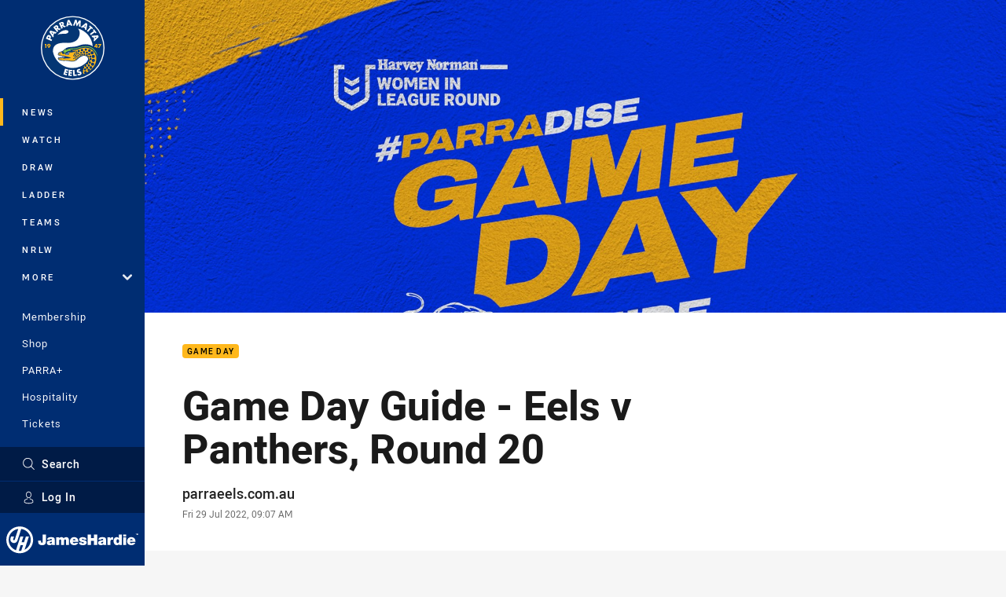

--- FILE ---
content_type: text/html; charset=utf-8
request_url: https://www.parraeels.com.au/news/2022/07/29/game-day-guide---eels-v-panthers-round-20/
body_size: 16639
content:




<!DOCTYPE html>
<html lang="en" class="no-js-keyboard-focus">
<head>
  <meta charset="utf-8" />
  <meta http-equiv="X-UA-Compatible" content="IE=edge" />
  <meta name="HandheldFriendly" content="true" />
  <meta name="MobileOptimized" content="320" />  
  <meta name="viewport" content="width=device-width, initial-scale=1" />
  <script src="https://cdn.optimizely.com/js/26919700052.js"></script>
  <title>Game Day Guide - Eels v Panthers, Round 20 | Eels</title>
  <script>document.documentElement.classList.remove('no-js');</script>

<link rel="preload" as="font" href="/Client/dist/public/fonts/rl2-bold.woff2" crossorigin>
<link rel="preload" as="font" href="/Client/dist/public/fonts/rl2-medium.woff2" crossorigin>
<link rel="preload" as="font" href="/Client/dist/public/fonts/rl2-regular.woff2" crossorigin>

<link href="/Client/dist/styles.48F64E1C.css" rel="stylesheet" />
  
  <link rel="manifest" href="/manifest.json" />
  <script charset="UTF-8" type="text/javascript">
  window["adrum-start-time"] = new Date().getTime();
  (function(config){
      config.appKey = "SY-AAB-NTB";
      config.adrumExtUrlHttp = "http://cdn.appdynamics.com";
      config.adrumExtUrlHttps = "https://cdn.appdynamics.com";
      config.beaconUrlHttp = "http://syd-col.eum-appdynamics.com";
      config.beaconUrlHttps = "https://syd-col.eum-appdynamics.com";
      config.useHTTPSAlways = true;
      config.resTiming = {"bufSize":200,"clearResTimingOnBeaconSend":true};
      config.maxUrlLength = 512;
  })(window["adrum-config"] || (window["adrum-config"] = {}));
  </script>
  <script src="//cdn.appdynamics.com/adrum/adrum-23.3.0.4265.js"></script>

    <link href="https://www.parraeels.com.au/news/2022/07/29/game-day-guide---eels-v-panthers-round-20/" rel="canonical" />
  <script>
    window.NRL_SITE_THEME = {"key":"eels","logos":{"badge-basic24-mono.svg":"202512030522","badge-basic24.svg":"202512030522","badge.png":"202512030522","badge.svg":"202512030522","header-background.png":"202512030522","header-background.svg":"202512030522","silhouette.png":"202512030522","silhouette.svg":"202512030522","text.svg":"202512030522"}};
      window.NRL_PAGE_DATA = {"name":"Game Day Guide - Eels v Panthers, Round 20","pageId":1395446,"pageType":"article","path":"78756360/eels.web/article","published":"2022-07-28T23:07:59+00:00","siteName":"Eels","age":"unknown","gen":"unknown","birthYear":"unknown","userAccess":"All","topic":["Game Day"],"authors":["parraeels.com.au"]};
      window.dataLayer = [window.NRL_PAGE_DATA];
          window.NRL_RECAPTCHA_DATA = { key: "6Lerp2kUAAAAABYscFaWwboSP3DaaFwY9TjZOR26"};
    window.NRL_SITE_CONFIG = {watchingThatEnabled: true, };
  </script>

<script type="text/javascript">
<!-- Google Tag Manager -->
(function(w,d,s,l,i){w[l]=w[l]||[];w[l].push({'gtm.start':new Date().getTime(),event:'gtm.js'});
var f=d.getElementsByTagName(s)[0],
j=d.createElement(s),dl=l!='dataLayer'?'&l='+l:'';j.async=true;j.src=
'https://www.googletagmanager.com/gtm.js?id='+i+dl;f.parentNode.insertBefore(j,f);
})(window,document,'script','dataLayer','GTM-PV42QSK');
<!-- End Google Tag Manager -->
</script>
  


<meta itemprop="name" property="og:title" content="Game Day Guide - Eels v Panthers, Round 20" />
  <meta name="description" property="og:description" content="The Parramatta Eels host the Penrith Panthers in Round 20 at CommBank Stadium on Friday 29th July." />
  <meta itemprop="description" content="The Parramatta Eels host the Penrith Panthers in Round 20 at CommBank Stadium on Friday 29th July." />


  <meta itemprop="image" property="og:image" content="https://www.parraeels.com.au/contentassets/26913ad3c8a3451cb1e5e5f12a90e667/1920x1080-6.jpg?center=0.3%2C0.5&amp;preset=share" />
  <meta name="twitter:card" content="summary_large_image" />
  <meta name="twitter:site" content="@parraeels" />
<meta property="og:locale" content="en_AU" />
<meta property="og:type" content="article" />
<meta property="og:url" content="https://www.parraeels.com.au/news/2022/07/29/game-day-guide---eels-v-panthers-round-20/" />

  <meta property="og:site_name" content="Parramatta Eels" />

  <meta name="robots" content="index, follow, max-image-preview:large">

  <link rel="apple-touch-icon" sizes="180x180" href="/client/dist/favicons/eels-180x180.png?bust=202512011">
  <link rel="icon" type="image/png" sizes="16x16" href="/client/dist/favicons/eels-16x16.png?bust=202512011">
  <link rel="icon" type="image/png" sizes="32x32" href="/client/dist/favicons/eels-32x32.png?bust=202512011">
  <link rel="icon" type="image/png" sizes="192x192" href="/client/dist/favicons/eels-192x192.png?bust=202512011">
  <link rel="icon" type="image/png" sizes="260x260" href="/client/dist/favicons/eels-260x260.png?bust=202512011">
  <link rel="mask-icon" href="/client/dist/logos/eels-silhouette.svg?bust=202512011" color="#111111">

  
  <link href="https://fonts.googleapis.com/css?family=Noto+Serif:400,400i,700,700i&display=swap" rel="stylesheet" />
  <meta property="article:published_time" content="2022-07-28T23:07:59.0000000+00:00" />
  <meta property="article:modified_time" content="2022-07-28T23:07:59.0000000+00:00" />
  <meta property="article:section" content="Game Day" />
    <meta name="twitter:label1" value="Reading time" />
    <meta name="twitter:data1" value="3 Minutes" />
  <script type="application/ld+json">
    {"@context":"http://schema.org","@type":"NewsArticle","description":"The Parramatta Eels host the Penrith Panthers in Round 20 at CommBank Stadium on Friday 29th July.","image":{"@context":"http://schema.org","@type":"ImageObject","url":"https://www.parraeels.com.au/contentassets/26913ad3c8a3451cb1e5e5f12a90e667/1920x1080-6.jpg?center=0.3%2C0.5&preset=seo-card-large"},"mainEntityOfPage":"https://www.parraeels.com.au/news/2022/07/29/game-day-guide---eels-v-panthers-round-20/","about":{"@context":"http://schema.org","@type":"Thing","name":"Game Day","url":"https://www.parraeels.com.au/news/topic/game-day/"},"author":{"@context":"http://schema.org","@type":"Person","name":"parraeels.com.au","url":"https://www.parraeels.com.au/news/author/parraeels.com.au/","givenName":"parraeels.com.au"},"dateModified":"2022-07-28T23:07:59+00:00","headline":"Game Day Guide - Eels v Panthers, Round 20","datePublished":"2022-07-28T23:07:59+00:00","publisher":{"@context":"http://schema.org","@type":"Organization","name":"Eels","url":"https://www.parraeels.com.au/","logo":{"@context":"http://schema.org","@type":"ImageObject","url":"https://www.parraeels.com.au/.theme/eels/badge.png?bust=202512030522","width":336,"height":336}},"timeRequired":"PT3M"}
  </script>


  
</head>
<body class="t-root t-eels ">
  <noscript> <iframe src="https://www.googletagmanager.com/ns.html?id=GTM-PV42QSK" height="0" width="0" style="display:none;visibility:hidden"></iframe> </noscript>
  <a aria-label="Press enter to skip to main content"
     class="keyboard-navigation u-border"
     href="#main-content">
    Skip to main content
  </a>
  <div id="nrl-dummy-ad"
       class="o-ad o-ad-dummy pub_300x250 pub_300x250m pub_728x90 text-ad textAd text_ad text_ads text-ads text-ad-links"></div>
  <script>!function () { function o(o, e, n) { var i = o + "-svg", t = new XMLHttpRequest, s = document.body, d = document.createElement("div"), a = n || window.location.protocol + "//" + window.location.hostname + (window.location.port ? ":" + window.location.port : ""), c = a + e, l = " no-svg"; if (d.id = i, s.insertBefore(d, s.childNodes[0]), "withCredentials" in t) t.withCredentials, t.open("GET", c, !0); else { if ("undefined" == typeof XDomainRequest) return void (s.className += l); t = new XDomainRequest, t.open("GET", c) } t.onload = function () { d.className = "u-visually-hidden", d.innerHTML = t.responseText }, t.onerror = function () { s.className += l }, setTimeout(function () { t.send() }, 0) } o("icons", "/Client/dist/svg/icons-sprite.CBB083B4.svg")}()</script>


  <div class="l-page ">
    <div class="l-page__secondary">


  <div id="vue-navigation"
       class="pre-quench t- u-print-display-none">
    <nav aria-labelledby="navigation-title"
         class="navigation u-t-bg-color-primary "
         role="navigation"
         ref="navigation"
         :class="[positionClass, {'is-expanded': state.isNavExpanded}]"
    >

      <div class="navigation__headroom" id="js-headroom">
        <div class="navigation__header js-parallax-adjuster"
             ref="navMainHeader"
             v-on:touchmove="preventTouchMove($event, 'navMainHeader')">
          <h2 id="navigation-title" class="u-visually-hidden">Main</h2>

          <button aria-controls="navigation-menu"
                  aria-haspopup="true"
                  aria-label="Main navigation"
                  class="navigation-hamburger u-disable-hover-when-supports-touch"
                  v-bind:aria-expanded="state.isNavExpanded"
                  v-on:click="toggleNav()">
            <svg-icon class="navigation-hamburger__svg"
                      v-bind:icon="state.isNavExpanded ? 'cross' : 'hamburger'"></svg-icon>
          </button>

          <div class="navigation-logo">
            <a href="/" class="navigation-logo__link">
              <img alt="eels logo" class="navigation-logo__badge" src="/.theme/eels/badge.svg?bust=202512030522" />
              <img alt="eels logo" class="navigation-logo__text" src="/.theme/eels/text.svg?bust=202512030522" />
            </a>
          </div>
          <a
            aria-label="Search"
            class="navigation-search__small-screen-button"
            href="/search/"
          >
            <svg role="img" focusable="false" class="o-svg navigation-search__small-screen-svg">
              <use xlink:href="#svg-magnifier"/>
            </svg>
          </a>
        </div>
      </div>

      <div
        class="navigation__menu u-t-border-color-tint"
        id="navigation-menu"
        tabindex="-1"
        ref="navigationMenu"
      >
        <custom-scrollbar
          class="o-themed-scrollbar u-flex-grow-1 u-overflow-hidden"
          direction="vertical"
          id="navigation"
          ref="scrollbar"
          thumb-class="u-t-bg-color-secondary"
        >
          <div
            class="u-t-bg-color-primary u-t-border-color-tint-rm"
            slot="custom-scroll-target"
          >
            <ul class="navigation-list navigation-list--primary">
  <li>
    <a 
      class="navigation-list__link navigation-left-border u-disable-hover-when-supports-touch u-t-border-color-highlight-on-hover"
      href="/news/"
      v-bind:aria-current="isSelected('/news/', false)"
      v-bind:class="{ 'u-t-border-color-highlight is-selected': isSelected('/news/') }">
      News
    </a>
  </li>
  <li>
    <a 
      class="navigation-list__link navigation-left-border u-disable-hover-when-supports-touch u-t-border-color-highlight-on-hover"
      href="/watch/"
      v-bind:aria-current="isSelected('/watch/', false)"
      v-bind:class="{ 'u-t-border-color-highlight is-selected': isSelected('/watch/') }">
      Watch
    </a>
  </li>
  <li>
    <a 
      class="navigation-list__link navigation-left-border u-disable-hover-when-supports-touch u-t-border-color-highlight-on-hover"
      href="/draw/"
      v-bind:aria-current="isSelected('/draw/', false)"
      v-bind:class="{ 'u-t-border-color-highlight is-selected': isSelected('/draw/') }">
      Draw
    </a>
  </li>
  <li>
    <a 
      class="navigation-list__link navigation-left-border u-disable-hover-when-supports-touch u-t-border-color-highlight-on-hover"
      href="/ladder/"
      v-bind:aria-current="isSelected('/ladder/', false)"
      v-bind:class="{ 'u-t-border-color-highlight is-selected': isSelected('/ladder/') }">
      Ladder
    </a>
  </li>
  <li>
    <a 
      class="navigation-list__link navigation-left-border u-disable-hover-when-supports-touch u-t-border-color-highlight-on-hover"
      href="/teams/"
      v-bind:aria-current="isSelected('/teams/', false)"
      v-bind:class="{ 'u-t-border-color-highlight is-selected': isSelected('/teams/') }">
      Teams
    </a>
  </li>
  <li>
    <a 
      class="navigation-list__link navigation-left-border u-disable-hover-when-supports-touch u-t-border-color-highlight-on-hover"
      href="/nrlw/"
      v-bind:aria-current="isSelected('/nrlw/', false)"
      v-bind:class="{ 'u-t-border-color-highlight is-selected': isSelected('/nrlw/') }">
      NRLW
    </a>
  </li>
                              <li>
                  <collapsible
                    button-class="navigation-list__link u-disable-hover-when-supports-touch u-spacing-pr-16 u-t-border-color-highlight-on-hover"
                    is-menu-button
                    v-bind:is-expanded-on-mount="isMoreExpandedOnMount"
                    v-on:collapsible-toggled="handleMenuButtonToggle"
                  >
                    <template slot="button-content">
                      More
                    </template>
                    <ul
                      class="navigation-list navigation-list--more u-t-bg-color-tint"
                      slot="button-target"
                      v-cloak
                    >
  <li>
    <a 
      class="navigation-list__link navigation-left-border u-disable-hover-when-supports-touch u-t-border-color-highlight-on-hover"
      href="/about/"
      v-bind:aria-current="isSelected('/about/', true)"
      v-bind:class="{ 'u-t-border-color-highlight is-selected': isSelected('/about/') }">
      About
    </a>
  </li>
  <li>
    <a 
      class="navigation-list__link navigation-left-border u-disable-hover-when-supports-touch u-t-border-color-highlight-on-hover"
      href="/community/"
      v-bind:aria-current="isSelected('/community/', true)"
      v-bind:class="{ 'u-t-border-color-highlight is-selected': isSelected('/community/') }">
      Community
    </a>
  </li>
  <li>
    <a 
      class="navigation-list__link navigation-left-border u-disable-hover-when-supports-touch u-t-border-color-highlight-on-hover"
      href="/commercialpartnerships/"
      v-bind:aria-current="isSelected('/commercialpartnerships/', true)"
      v-bind:class="{ 'u-t-border-color-highlight is-selected': isSelected('/commercialpartnerships/') }">
      Corporate
    </a>
  </li>
  <li>
    <a 
      class="navigation-list__link navigation-left-border u-disable-hover-when-supports-touch u-t-border-color-highlight-on-hover"
      href="/about/foundation/"
      v-bind:aria-current="isSelected('/about/foundation/', true)"
      v-bind:class="{ 'u-t-border-color-highlight is-selected': isSelected('/about/foundation/') }">
      Foundation
    </a>
  </li>
  <li>
    <a 
      class="navigation-list__link navigation-left-border u-disable-hover-when-supports-touch u-t-border-color-highlight-on-hover"
      href="/about/foundation/5050/charity-raffle/"
      v-bind:aria-current="isSelected('/about/foundation/5050/charity-raffle/', true)"
      v-bind:class="{ 'u-t-border-color-highlight is-selected': isSelected('/about/foundation/5050/charity-raffle/') }">
      50-50 Charity Raffle
    </a>
  </li>
  <li>
    <a 
      class="navigation-list__link navigation-left-border u-disable-hover-when-supports-touch u-t-border-color-highlight-on-hover"
      href="/junior-league/"
      v-bind:aria-current="isSelected('/junior-league/', true)"
      v-bind:class="{ 'u-t-border-color-highlight is-selected': isSelected('/junior-league/') }">
      Junior League
    </a>
  </li>
  <li>
    <a 
      class="navigation-list__link navigation-left-border u-disable-hover-when-supports-touch u-t-border-color-highlight-on-hover"
      href="/competitions/"
      v-bind:aria-current="isSelected('/competitions/', true)"
      v-bind:class="{ 'u-t-border-color-highlight is-selected': isSelected('/competitions/') }">
      Competitions
    </a>
  </li>
  <li>
    <a 
      class="navigation-list__link navigation-left-border u-disable-hover-when-supports-touch u-t-border-color-highlight-on-hover"
      href="https://fantasy.nrl.com/"
      rel="noopener noreferrer"
      target="_blank"
      v-bind:aria-current="isSelected('https://fantasy.nrl.com/', true)"
      v-bind:class="{ 'u-t-border-color-highlight is-selected': isSelected('https://fantasy.nrl.com/') }">
      Fantasy
    </a>
  </li>
  <li>
    <a 
      class="navigation-list__link navigation-left-border u-disable-hover-when-supports-touch u-t-border-color-highlight-on-hover"
      href="https://tipping.nrl.com/"
      rel="noopener noreferrer"
      target="_blank"
      v-bind:aria-current="isSelected('https://tipping.nrl.com/', true)"
      v-bind:class="{ 'u-t-border-color-highlight is-selected': isSelected('https://tipping.nrl.com/') }">
      Tipping
    </a>
  </li>
                    </ul>
                  </collapsible>
                </li>
            </ul>

            <ul class="navigation-list navigation-list--secondary">
  <li>
    <a 
      class="navigation-list__link navigation-left-border u-disable-hover-when-supports-touch u-t-border-color-highlight-on-hover"
      href="https://shop.parraeels.com.au/pages/membership"
      rel="noopener noreferrer"
      target="_blank"
      v-bind:aria-current="isSelected('https://shop.parraeels.com.au/pages/membership', false)"
      v-bind:class="{ 'u-t-border-color-highlight is-selected': isSelected('https://shop.parraeels.com.au/pages/membership') }">
      Membership
    </a>
  </li>
  <li>
    <a 
      class="navigation-list__link navigation-left-border u-disable-hover-when-supports-touch u-t-border-color-highlight-on-hover"
      href="https://shop.parraeels.com.au/"
      v-bind:aria-current="isSelected('https://shop.parraeels.com.au/', false)"
      v-bind:class="{ 'u-t-border-color-highlight is-selected': isSelected('https://shop.parraeels.com.au/') }">
      Shop
    </a>
  </li>
  <li>
    <a 
      class="navigation-list__link navigation-left-border u-disable-hover-when-supports-touch u-t-border-color-highlight-on-hover"
      href="https://www.parraplus.com.au/?utm_source=parraeelshome&amp;utm_campaign=25_parraplus&amp;utm_medium=website&amp;utm_content=parraplus"
      rel="noopener noreferrer"
      target="_blank"
      v-bind:aria-current="isSelected('https://www.parraplus.com.au/?utm_source=parraeelshome&amp;utm_campaign=25_parraplus&amp;utm_medium=website&amp;utm_content=parraplus', false)"
      v-bind:class="{ 'u-t-border-color-highlight is-selected': isSelected('https://www.parraplus.com.au/?utm_source=parraeelshome&amp;utm_campaign=25_parraplus&amp;utm_medium=website&amp;utm_content=parraplus') }">
      PARRA+
    </a>
  </li>
  <li>
    <a 
      class="navigation-list__link navigation-left-border u-disable-hover-when-supports-touch u-t-border-color-highlight-on-hover"
      href="https://shop.parraeels.com.au/pages/hospitality"
      rel="noopener noreferrer"
      target="_blank"
      v-bind:aria-current="isSelected('https://shop.parraeels.com.au/pages/hospitality', false)"
      v-bind:class="{ 'u-t-border-color-highlight is-selected': isSelected('https://shop.parraeels.com.au/pages/hospitality') }">
      Hospitality
    </a>
  </li>
  <li>
    <a 
      class="navigation-list__link navigation-left-border u-disable-hover-when-supports-touch u-t-border-color-highlight-on-hover"
      href="https://shop.parraeels.com.au/pages/register-your-interest-in-2026-tickets"
      rel="noopener noreferrer"
      target="_blank"
      v-bind:aria-current="isSelected('https://shop.parraeels.com.au/pages/register-your-interest-in-2026-tickets', false)"
      v-bind:class="{ 'u-t-border-color-highlight is-selected': isSelected('https://shop.parraeels.com.au/pages/register-your-interest-in-2026-tickets') }">
      Tickets
    </a>
  </li>
            </ul>

          </div>
        </custom-scrollbar>
        <div>
            <a
              class="navigation-search navigation-left-border u-t-bg-color-tint u-t-border-color-highlight-on-hover"
              href="/search/"
              v-bind:aria-current="isSelected('/search/')"
              v-bind:class="{ 'u-t-border-color-highlight is-selected': isSelected('/search/') }"
            >
              <div class="navigation-search__link">
                <svg
                  class="o-svg navigation-search__svg"
                  focusable="false"
                  role="img"
                >
                  <use xlink:href="#svg-magnifier" />
                </svg>
                Search
              </div>
            </a>
                        <div class="navigation-account">
                <a
                  aria-controls="nrl-account"
                  class="navigation-account-button navigation-left-border u-flex-grow-1 u-t-bg-color-tint u-t-border-color-highlight-on-hover"
                  href="/account/login?ReturnUrl=%2Fnews%2F2022%2F07%2F29%2Fgame-day-guide---eels-v-panthers-round-20%2F"
                >
                  <svg
                    role="img"
                    focusable="false"
                    class="o-svg navigation-account-button__svg"
                  >
                    <use xlink:href="#svg-bust" />
                  </svg>
                  Log In
                </a>
              </div>

            <div
              class="navigation-sponsor u-t-border-color-tint"
              ref="navMainSponsor"
              v-on:touchmove="preventTouchMove($event, 'navMainSponsor')"
            >
              <h3
                class="u-visually-hidden"
                id="navigation-sponsor-title"
              >
                Major Sponsors
              </h3>
              <ul class="navigation-sponsor__list">
                  <li class="navigation-sponsor__list-item">
                    <a
                      class="navigation-sponsor__link"
                      href="https://www.jameshardie.com.au/"
                      rel="noopener noreferrer"
                      target="_blank"
                    >
                      <img
                        alt="James Hardie"
                        class="navigation-sponsor__svg"
                        src="https://www.parraeels.com.au/siteassets/.lookups/sponsors/jameshardie-navigation.svg?preset=sponsor-navigation"
                      />
                    </a>
                  </li>
              </ul>
            </div>
        </div>
      </div>
    </nav>
  </div>


    </div>
    <main class="l-page-primary" role="main">

      <div class="u-visually-hidden"
           data-nosnippet
           id="main-content"
           tabindex="-1">
        You have skipped the navigation, tab for page content
      </div>
      <div class="l-page-primary__top ">

        





<article>
        <div class="hero-wrap" >
          <div class="hero js-parallax hero-size--default">
            <picture>
              <source media="(max-width: 47.9375em)" srcset="/contentassets/26913ad3c8a3451cb1e5e5f12a90e667/1920x1080-6.jpg?center=0.3%2C0.5&amp;preset=hero-article-small" />
              <img class="hero__image js-parallax__image u-print-visibility-visible" src="/contentassets/26913ad3c8a3451cb1e5e5f12a90e667/1920x1080-6.jpg?center=0.3%2C0.5&amp;preset=hero-primary-wide" alt="Game Day Guide - Eels v Panthers, Round 20" />
            </picture>
          </div>
        </div>

  <div 
    class="o-article-meta-strip"
    data-nosnippet
  >
    <div class="l-content">
      <div class="l-content__primary">
        <div class="l-grid">
          <div class="l-grid__cell l-grid__cell--padding-16 l-grid__cell--padding-24-at-960">
            <div class="l-grid l-grid--spacing-16 l-grid--spacing-24-at-960">
              <div class="l-grid__cell l-grid__cell--100 l-grid__cell--83-at-960 l-grid__cell--66-at-1200">
                <div class="header">
                  <div class="header__topic-btyb-wrapper">

<span class="o-lozenge" >
      <a class="o-lozenge__topic" href="https://www.parraeels.com.au/news/topic/game-day/">
        Game Day
      </a>


</span>



                  </div>
                  <h1 class="header__title header__title--article" >Game Day Guide - Eels v Panthers, Round 20</h1>
                </div>

                  <div class="author 
                      
                      author--single-no-role">
                    <dl>
                      <dt class="u-visually-hidden">Author</dt>
                      <dd class="u-flex-column" >
                        <span class="author__name u-font-weight-500">
                              <a class="u-color-text-base u-t-color-highlight-on-hover" rel="noopener noreferrer" href="https://www.parraeels.com.au/news/author/parraeels.com.au/">parraeels.com.au</a>
                        </span>
                      </dd>
                      <dt class="u-visually-hidden">Timestamp</dt>
                      <dd class="author__timestamp u-color-gray-8">
                        <time datetime="2022-07-28T23:07:59Z">
                          Fri 29 Jul 2022, 09:07 AM
                        </time>
                      </dd>
                    </dl>
                  </div>
              </div>
            </div>
          </div>
        </div>
      </div>
    </div>
  </div>

  <div class="l-content">
    <div class="l-content__primary">
      <div class="l-grid">
        <div class="l-grid__cell l-grid__cell--padding-16 l-grid__cell--padding-24-at-960">
          <div class="l-grid l-grid--spacing-16 l-grid--spacing-24-at-960">
            <div class="l-grid__cell l-grid__cell--100 l-grid__cell--83-at-960 l-grid__cell--66-at-1200">

<div class="share-block u-display-flex u-print-display-none"
     data-nosnippet
     id="vue-share-block"
     q-r-data='{ "targeting": "NRL_PAGE_DATA" }'
>
  <h2 class="u-visually-hidden">Share on social media</h2>
  <ul class="share-block__list u-display-flex">
    <li>
      <a href="http://www.facebook.com/sharer/sharer.php?u=https%3a%2f%2fwww.parraeels.com.au%2fnews%2f2022%2f07%2f29%2fgame-day-guide---eels-v-panthers-round-20%2f"
         class="social-icon-link  social-icon-link--network-facebook u-border u-t-border-color-secondary-on-hover u-t-color-secondary-on-hover"
         v-on:click="handleClick($event)"
      >
        <svg role="img" focusable="false" class="o-svg social-icon-link__svg">
          <use xlink:href="#svg-logo-facebook"/>
        </svg>
        <span class="u-visually-hidden">Share via Facebook</span>
      </a>
    </li>
    <li>
      <a href="http://www.twitter.com/intent/tweet?url=https%3a%2f%2fwww.parraeels.com.au%2fnews%2f2022%2f07%2f29%2fgame-day-guide---eels-v-panthers-round-20%2f&text=Game+Day+Guide+-+Eels+v+Panthers%2c+Round+20&via=parraeels"
         class="social-icon-link  social-icon-link--network-twitter u-border u-t-border-color-secondary-on-hover u-t-color-secondary-on-hover"
         v-on:click="handleClick($event)"
      >
        <svg role="img" focusable="false" class="o-svg social-icon-link__svg">
          <use xlink:href="#svg-logo-twitter"/>
        </svg>
        <span class="u-visually-hidden">Share via Twitter</span>
      </a>
    </li>
    <li>
      <a href="whatsapp://send?text=https%3a%2f%2fwww.parraeels.com.au%2fnews%2f2022%2f07%2f29%2fgame-day-guide---eels-v-panthers-round-20%2f"
         class="social-icon-link  social-icon-link--network-whats-app u-border u-t-border-color-secondary-on-hover u-t-color-secondary-on-hover"
         v-on:click="handleClick($event)"
      >
        <svg role="img" focusable="false" class="o-svg social-icon-link__svg">
          <use xlink:href="#svg-logo-whats-app"/>
        </svg>
        <span class="u-visually-hidden">Share via Whats-app</span>
      </a>
    </li>
    <li>
      <a href="https://reddit.com/submit?url=https%3a%2f%2fwww.parraeels.com.au%2fnews%2f2022%2f07%2f29%2fgame-day-guide---eels-v-panthers-round-20%2f&title=Game+Day+Guide+-+Eels+v+Panthers%2c+Round+20"
         class="social-icon-link  social-icon-link--network-reddit u-border u-t-border-color-secondary-on-hover u-t-color-secondary-on-hover"
         v-on:click="handleClick($event)"
      >
        <svg role="img" focusable="false" class="o-svg social-icon-link__svg">
          <use xlink:href="#svg-logo-reddit"/>
        </svg>
        <span class="u-visually-hidden">Share via Reddit</span>
      </a>
    </li>
    <li>
      <a href="mailto:?subject=Game+Day+Guide+-+Eels+v+Panthers%2c+Round+20&body=The Parramatta Eels host the Penrith Panthers in Round 20 at CommBank Stadium on Friday 29th July. https%3a%2f%2fwww.parraeels.com.au%2fnews%2f2022%2f07%2f29%2fgame-day-guide---eels-v-panthers-round-20%2f"
         class="social-icon-link  social-icon-link--network-email u-border u-t-border-color-secondary-on-hover u-t-color-secondary-on-hover"
         v-on:click="handleClick($event)"
      >
        <svg role="img" focusable="false" class="o-svg social-icon-link__svg">
          <use xlink:href="#svg-logo-email"/>
        </svg>
        <span class="u-visually-hidden">Share via Email</span>
      </a>
    </li>
  </ul>
</div>


              <div class="s-cms-content s-cms-content--article" >
<p>The Parramatta Eels host the Penrith Panthers in Round 20 at CommBank Stadium on Friday 29th July.</p>
<p>Here's everything you need to know about the Battle of the West.</p>
<p><b>5:15 pm</b> - Gates Open</p>
<p><b>5:30 pm</b> - Kick Off: Knock on Effect NSW Cup: Parramatta Eels v Penrith Panthers</p>
<p><b>7:55 pm</b> - Kick Off: NRL – Parramatta Eels v Penrith Panthers</p><div
  class="vue-ad " 
  q-data='{"additionalClass": "u-spacing-mv-24", "alias": "DAS-03", "isGamblingWarning": "False", "pos":1, "provider":""}' 
  q-r-data='{"targeting": "NRL_PAGE_DATA"}'>
  <q-template></q-template>
</div>

<p><strong style="background-color: transparent; font-size: calc(1.125rem + (2 * (100vw - 320px)) / 1280);">Kids PARRAdise</strong></p>
<p>Get the kids to the game early and experience our Kids PARRAdise zone. With lots of fun activities they’ll love Feel Good Sunday in PARRAdise as much as you.</p>
<p><strong>Ticketing</strong></p>
<p>Tickets are still available for the Eels’ Round 20 game against the Penrith Panthers <b><a href="https://premier.ticketek.com.au/shows/Show.aspx?sh=EEL2022&amp;utm_source=NRL&amp;utm_medium=web&amp;utm_campaign=2022Premiership">here</a></b>.</p>
<p>Eels Members, be sure to place your Member Number in the Ticketek password box to receive 10% off reserved seat tickets.</p>
<p><strong>Ticketing &amp; Membership Assistance</strong></p>
<p>The Membership Team will be located internally at CommBank Stadium, where they will be present at the Member Services Outlet located at Gate D and in the Membership Marquee in the concourse.</p>
<p>The Eels Ticket Box outside Gate B will be open from 5:00pm and is available for any Eels Ticket Collections or Game Day enquiries.</p>
<p>If you have any questions regarding ticketing before the game, please contact our Membership Team at membership@parraeels.com.au.<strong> </strong></p>
<p><strong>Members Lounge</strong></p>
<p>Members Lounge returns at CommBank Stadium! Located in the North-West corner of the ground, Members Lounge will be open from 5.15pm.</p>
<p><strong>Game Day Merchandise</strong></p>
<p>Be sure to visit our Merchandise outlets to get your hands on the latest Blue &amp; Gold apparel ahead of the 2022 season! Merchandise will be available at the Eels Merchandise outlets internal of Gate A and Gate B, as well as in a marquee at Gate B, until full-time. Show your 2022 Eels Membership card to receive 15% off!</p>
<p><strong>Transport</strong></p>
<ul>
<li>Whether driving or taking public transport, fans should plan to arrive early to Parramatta and plan their trip using the Transport for NSW Trip Planner <a href="https://aus01.safelinks.protection.outlook.com/?url=https%3A%2F%2Ftransportnsw.info%2Fevents%2F2021%2F03%2Fnrl-eels-v-storm&amp;data=04%7C01%7CJoshua.Drayton%40parraeels.com.au%7C26a033179e5b49239cee08d8e805abf8%7C0c13455dede7479d93eb178a928fa003%7C1%7C0%7C637514458374021215%7CUnknown%7CTWFpbGZsb3d8eyJWIjoiMC4wLjAwMDAiLCJQIjoiV2luMzIiLCJBTiI6Ik1haWwiLCJXVCI6Mn0%3D%7C1000&amp;sdata=7FVp%2B6X1Dwhg3lX%2BwgJ%2FB03LLK9QlEqyfGIbwql0Irc%3D&amp;reserved=0"><strong>here</strong></a></li>
<li>If driving to the event, a full list of carparks within the Parramatta CBD can be found<strong> <a href="https://www.cityofparramatta.nsw.gov.au/sites/council/files/2021-02/Parking-closure-map.pdf">here</a></strong></li>
<li>Trains run regularly to Parramatta Station which is a 15 minute walk from the stadium</li>
<li>Buses run regularly to the interchange at Parramatta Station and some services make stops outside the stadium on O’Connell St</li>
<li>Roads around the stadium will close at the end of the game to allow crowds to safely leave the precinct so be patient and follow the directions of traffic controllers and police.</li>
</ul><div
  class="vue-ad " 
  q-data='{"additionalClass": "u-spacing-mv-24", "alias": "DAS-03", "isGamblingWarning": "False", "pos":2, "provider":""}' 
  q-r-data='{"targeting": "NRL_PAGE_DATA"}'>
  <q-template></q-template>
</div>

<p><strong>Is your Plan B sorted?</strong></p>
<p>Wherever you’re watching the game, if you drink, you’ll need a Plan B to get home. Be the real MVP of the night and don’t drink drive.</p>
<p><strong>Broadcast</strong></p>
<p>TV: Live on Nine, Foxtel, Kayo Sports and Sky Sport 4 (New Zealand)</p>
<p>Radio: ABC, Triple M Sydney/Brisbane, 2GB/4BC, SEN and NRL Nation will be broadcasting.</p>
<p><strong>International Coverage</strong></p>
<ul>
<li>TVWAN Action (Papua New Guinea – PayTV)</li>
<li>SkyPacific (Pacific Nations – PayTV)</li>
<li>Sport24 (Worldwide In-Flight/In-Ship – excl Aus and NZ domestic airlines)</li>
<li>Watch NRL: Not available in Australia, New Zealand or Pacific regions</li>
</ul>
<p><strong>Show your Blue &amp; Gold pride!</strong></p>
<p>Share your best Blue &amp; Gold pictures on <a href="http://facebook.com/theparraeels">Facebook</a>, <a href="http://twitter.com/theparraeels">Twitter</a> and <a href="https://www.instagram.com/theparraeels/?hl=en">Instagram</a> with the hashtag #PARRAdise and tag us @TheParraEels</p>              </div>
            </div>
                          <div class="l-grid__cell l-grid__cell--100">

  <div class="related-content u-print-display-none">
    <div class="section-title u-spacing-pt-16">
      <h3 class="section-title__header">
        Related
        <span aria-hidden="true" class="section-title__header-slash u-t-color-highlight"> / </span>
      </h3>
    </div>
    <div class="l-grid">
      <div class="l-grid__cell l-grid__cell--100">
        <div class="l-grid">
          <div class="l-grid__cell l-grid__cell--100 l-grid__cell--60-at-960 l-grid__cell--50-at-1200 l-grid__cell--padding-right-16-at-768 l-grid__cell--padding-right-24-at-960">
            <div class="l-grid l-grid--spacing-16 l-grid--spacing-24-at-960">
              <div class="l-grid__cell l-grid__cell--100">



<a
  aria-label="Eels Article - Parra Eels Play Returns in  Partnership with Motiv8sports and City of Parramatta. 1 minute read. Published 3 days ago"
  class="card o-shadowed-box o-rounded-box card--type-feature"
  href="/news/2026/01/15/parra-eels-play-returns-in--partnership-with-motiv8sports-and-city-of-parramatta/"
>
  <div class="card-hero">
    <div class="card-hero__background">
      <div class="card-hero__content">



  <div class="card-picture">





  <picture>


    <img
      alt="Parra Eels Play Returns in  Partnership with Motiv8sports and City of Parramatta"
      
      class="card-hero__image u-zoom-on-parent-hover"
      loading="lazy"
      src="/siteassets/marketing/artboard-3.jpg?center=0.262%2C0.489&amp;preset=card-feature"
    />
  </picture>

  </div>

      </div>
    </div>
  </div>



  <div class="card-content ">
      <span class="card-content__lozenge-container">

<span class="o-lozenge" >
      <span class="o-lozenge__topic">
        Eels
      </span>


</span>

      </span>
    <div class="u-flex-grow-1">
      <div>

        <p class="card-content__text u-spacing-mb-16">Parra Eels Play Returns in  Partnership with Motiv8sports and City of Parramatta</p>
      </div>
    </div>



<div class="card-content__footer">
    <div class="card-content__sponsor">
        <img 
          alt="At Parramatta"
          class="card-content__sponsor-img"
          src="https://www.parraeels.com.au/siteassets/.lookups/sponsors/atparramatta---btyb.svg?preset=sponsor-card-btyb"
        >

      <span class="u-spacing-pr-4">Presented by</span>
    </div>
      
  <time
    class="card-content__timestamp"
    datetime="2026-01-15T00:42:46Z"
  >
    3 days ago
  </time>
    
</div>
  </div>
</a>

              </div>
            </div>
          </div>
          <div class="l-grid__cell l-grid__cell--100 l-grid__cell--40-at-960 l-grid__cell--50-at-1200 l-grid__cell--padding-left-16-at-768 l-grid__cell--padding-left-24-at-960">
            <div class="l-grid l-grid--spacing-16 l-grid--spacing-24-at-960">
                <div class="l-grid__cell l-grid__cell--100 l-grid__cell--50-at-600">



<a
  aria-label="Eels Article - Vale Mal McMartin. 1 minute read. Published 5 days ago"
  class="card o-shadowed-box o-rounded-box card--type-default card--type-compact-below-600"
  href="/news/2026/01/12/vale-mal-mcmartin/"
>
  <div class="card-hero">
    <div class="card-hero__background">
      <div class="card-hero__content">



  <div class="card-picture">





  <picture>
  <source
    media="(max-width: 599px)"
    srcset="/contentassets/c939c355931e441b8ae4b19a24884eeb/1500x500---web-2-1-1-1.png?center=0.509%2C0.503&amp;preset=card-compact-210x174"
    type="image/jpg" 
  />


    <img
      alt="Vale Mal McMartin"
      
      class="card-hero__image u-zoom-on-parent-hover"
      loading="lazy"
      src="/contentassets/c939c355931e441b8ae4b19a24884eeb/1500x500---web-2-1-1-1.png?center=0.509%2C0.503&amp;preset=card-default"
    />
  </picture>

  </div>

      </div>
    </div>
  </div>



  <div class="card-content ">
    <div class="u-flex-grow-1">
      <div>
          <h3 class="card-content__topic o-topic u-spacing-mb-8 u-t-color-secondary">Eels</h3>

        <p class="card-content__text ">Vale Mal McMartin</p>
      </div>
    </div>



<div class="card-content__footer">
      
  <time
    class="card-content__timestamp"
    datetime="2026-01-12T07:33:03Z"
  >
    5 days ago
  </time>
    
</div>
  </div>
</a>

                </div>
                <div class="l-grid__cell l-grid__cell--100 l-grid__cell--50-at-600">



<a
  aria-label="Eels Video - The Story Continues - Episode 6. 05:08 Min duration. Published 5 days ago"
  class="card o-shadowed-box o-rounded-box card--type-default card--type-compact-below-600"
  href="/news/2026/01/12/the-story-continues---episode-6/"
>
  <div class="card-hero">
    <div class="card-hero__background">
      <div class="card-hero__content">



  <div class="card-picture">





  <picture>
  <source
    media="(max-width: 599px)"
    srcset="/remote.axd?https://imageproxy-prod.nrl.digital/api/assets/80101474/keyframes/557263/image?center=0.404%2C0.704&amp;preset=card-compact-210x174"
    type="image/jpg" 
  />


    <img
      alt="The Story Continues - Episode 6"
      
      class="card-hero__image u-zoom-on-parent-hover"
      loading="lazy"
      src="/remote.axd?https://imageproxy-prod.nrl.digital/api/assets/80101474/keyframes/557263/image?center=0.404%2C0.704&amp;preset=card-default"
    />
  </picture>

  </div>

      </div>
    </div>
  </div>



  <div class="card-content ">
      <span class="card-content__lozenge-container">

<span class="o-lozenge" >


    <span class="o-lozenge__content">
<svg 
  class="o-svg " 
  data-icon="play-arrow-circle-24"
  focusable="false" 
  role="img" 
>
  <use xlink:href="#svg-play-arrow-circle-24"></use>
</svg>          <time
            datetime="PT5M8S"
            aria-hidden="true"
          >
            05:08
          </time>

    </span>
</span>

      </span>
    <div class="u-flex-grow-1">
      <div>
          <h3 class="card-content__topic o-topic u-spacing-mb-8 u-t-color-secondary">Eels</h3>

        <p class="card-content__text ">The Story Continues - Episode 6</p>
      </div>
    </div>



<div class="card-content__footer">
      
  <time
    class="card-content__timestamp"
    datetime="2026-01-12T05:49:25Z"
  >
    5 days ago
  </time>
    
</div>
  </div>
</a>

                </div>
                <div class="l-grid__cell l-grid__cell--100 l-grid__cell--50-at-600">



<a
  aria-label="Eels Article - Parra Perform: Bringing Elite Sports Care to the Wider Game. 1 minute read. Published 6 days ago"
  class="card o-shadowed-box o-rounded-box card--type-default card--type-compact-below-600"
  href="/news/2026/01/12/parra-perform-bringing-elite-sports-care-to-the-wider-game/"
>
  <div class="card-hero">
    <div class="card-hero__background">
      <div class="card-hero__content">



  <div class="card-picture">





  <picture>
  <source
    media="(max-width: 599px)"
    srcset="/contentassets/05780a4a359d4b6387e949392d580b48/parraeels-headerdesktop.jpg?center=0.522%2C0.478&amp;preset=card-compact-210x174"
    type="image/jpg" 
  />


    <img
      alt="Parra Perform: Bringing Elite Sports Care to the Wider Game"
      
      class="card-hero__image u-zoom-on-parent-hover"
      loading="lazy"
      src="/contentassets/05780a4a359d4b6387e949392d580b48/parraeels-headerdesktop.jpg?center=0.522%2C0.478&amp;preset=card-default"
    />
  </picture>

  </div>

      </div>
    </div>
  </div>



  <div class="card-content ">
    <div class="u-flex-grow-1">
      <div>
          <h3 class="card-content__topic o-topic u-spacing-mb-8 u-t-color-secondary">Eels</h3>

        <p class="card-content__text ">Parra Perform: Bringing Elite Sports Care to the Wider Game</p>
      </div>
    </div>



<div class="card-content__footer">
      
  <time
    class="card-content__timestamp"
    datetime="2026-01-12T03:00:00Z"
  >
    6 days ago
  </time>
    
</div>
  </div>
</a>

                </div>
                <div class="l-grid__cell l-grid__cell--100 l-grid__cell--50-at-600">



<a
  aria-label="Eels Video - The Story Continues - Episode 5. 08:45 Min duration. Published 1 week ago"
  class="card o-shadowed-box o-rounded-box card--type-default card--type-compact-below-600"
  href="/news/2026/01/09/the-story-continues---episode-52/"
>
  <div class="card-hero">
    <div class="card-hero__background">
      <div class="card-hero__content">



  <div class="card-picture">





  <picture>
  <source
    media="(max-width: 599px)"
    srcset="/remote.axd?https://imageproxy-prod.nrl.digital/api/assets/80101321/keyframes/557223/image?center=0.5%2C0.5&amp;preset=card-compact-210x174"
    type="image/jpg" 
  />


    <img
      alt="The Story Continues - Episode 5"
      
      class="card-hero__image u-zoom-on-parent-hover"
      loading="lazy"
      src="/remote.axd?https://imageproxy-prod.nrl.digital/api/assets/80101321/keyframes/557223/image?center=0.5%2C0.5&amp;preset=card-default"
    />
  </picture>

  </div>

      </div>
    </div>
  </div>



  <div class="card-content ">
      <span class="card-content__lozenge-container">

<span class="o-lozenge" >


    <span class="o-lozenge__content">
<svg 
  class="o-svg " 
  data-icon="play-arrow-circle-24"
  focusable="false" 
  role="img" 
>
  <use xlink:href="#svg-play-arrow-circle-24"></use>
</svg>          <time
            datetime="PT8M45S"
            aria-hidden="true"
          >
            08:45
          </time>

    </span>
</span>

      </span>
    <div class="u-flex-grow-1">
      <div>
          <h3 class="card-content__topic o-topic u-spacing-mb-8 u-t-color-secondary">Eels</h3>

        <p class="card-content__text ">The Story Continues - Episode 5</p>
      </div>
    </div>



<div class="card-content__footer">
      
  <time
    class="card-content__timestamp"
    datetime="2026-01-08T23:48:26Z"
  >
    1 week ago
  </time>
    
</div>
  </div>
</a>

                </div>
            </div>
          </div>
        </div>
      </div>
    </div>
  </div>

              </div>
          </div>
        </div>
      </div>
    </div>
  </div>
</article>


      </div>
      <div class="l-page-primary__bottom">




<div class="acknowledgement-of-country t-nrl-only-indigenous u-t-bg-color-tint-rm u-display-flex u-flex-column u-flex-justify-content-center u-flex-align-items-center u-position-relative u-text-align-center" tabindex="0">
  <picture>
      <source 
    media="(max-width: 768px)" 
    srcset="/contentassets/08405ab7cf064484bf5f9e295918b475/acknowledgement/acknowledgement-of-country-mobile.jpg?preset=acknowledegement-of-country-375x308-webp"
    type="image/webp"
  />
  <source 
    media="(max-width: 768px)" 
    srcset="/contentassets/08405ab7cf064484bf5f9e295918b475/acknowledgement/acknowledgement-of-country-mobile.jpg?preset=acknowledegement-of-country-375x308"
    type="image/jpg"
  />

       <source 
    srcset="/contentassets/08405ab7cf064484bf5f9e295918b475/acknowledgement/acknowledgement-of-country.jpg?preset=acknowledegement-of-country-1736x288-webp"
    type="image/webp"
  />
  <img 
    alt="Acknowledgement of Country"
    loading="lazy"
    class="acknowledgement-of-country__image u-height-100 u-width-100 u-object-fit-cover"
    src="/contentassets/08405ab7cf064484bf5f9e295918b475/acknowledgement/acknowledgement-of-country.jpg?preset=acknowledegement-of-country-1736x288"
  />

  </picture>

  <div class="acknowledgement-of-country__foreground">

    <p class="acknowledgement-of-country__legend u-color-white u-spacing-ph-24">
      Parramatta Eels respect and honour the Traditional Custodians of the land and pay our respects to their Elders past, present and future. We acknowledge the stories, traditions and living cultures of Aboriginal and Torres Strait Islander peoples on the lands we meet, gather and play on.
    </p>

  </div>
</div>


  <div class="u-bg-color-white u-print-display-none u-spacing-pt-24">
    <div class="l-content">
      <div class="l-grid">
        <div class="l-grid__cell l-grid__cell--100 l-grid__cell--padding-16 l-grid__cell--padding-24-at-960">
          <div class="l-grid l-grid--spacing-16 l-grid--spacing-24-at-960">
            <div class="l-grid__cell l-grid__cell--100">
              <div class="partner-groups u-display-flex u-spacing-n-mh-16">
                  <section class="partner-group u-spacing-ph-16">
                    <h4 class="o-text u-border-bottom u-letter-spacing-1 u-spacing-mb-24 u-spacing-pb-24 u-text-case-upper">Principal Partner</h4>
                    <ul class="partner-group-list">
                        <li>
                          <a class="u-display-flex u-flex-justify-content-center u-width-100"
                             href="https://www.jameshardie.com.au/"
                             rel="noopener noreferrer"
                             target="_blank"
                           >
                            <img 
                              alt="James Hardie Footer"
                              class="partner__logo partner__logo--major"
                              loading="lazy"
                              src="https://www.parraeels.com.au/siteassets/.lookups/sponsors/james-hardie-logo-footer.svg?preset=sponsor-300x300" 
                            />
                          </a>
                        </li>
                    </ul>
                  </section>
                  <section class="partner-group u-spacing-ph-16">
                    <h4 class="o-text u-border-bottom u-letter-spacing-1 u-spacing-mb-24 u-spacing-pb-24 u-text-case-upper">Major Partners</h4>
                    <ul class="partner-group-list">
                        <li>
                          <a class="u-display-flex u-flex-justify-content-center u-width-100"
                             href="https://www.parraleagues.com.au/"
                             rel="noopener noreferrer"
                             target="_blank"
                           >
                            <img 
                              alt="Supported by"
                              class="partner__logo "
                              loading="lazy"
                              src="https://www.parraeels.com.au/siteassets/.lookups/sponsors/parra-leagues-footer-small.svg?preset=sponsor-small" 
                            />
                          </a>
                        </li>
                        <li>
                          <a class="u-display-flex u-flex-justify-content-center u-width-100"
                             href="https://aland.com.au/"
                             rel="noopener noreferrer"
                             target="_blank"
                           >
                            <img 
                              alt="Aland"
                              class="partner__logo "
                              loading="lazy"
                              src="https://www.parraeels.com.au/siteassets/.lookups/sponsors/aland-footermajor-pos_23.svg?preset=sponsor-small" 
                            />
                          </a>
                        </li>
                        <li>
                          <a class="u-display-flex u-flex-justify-content-center u-width-100"
                             href="https://www.actronair.com.au/"
                             rel="noopener noreferrer"
                             target="_blank"
                           >
                            <img 
                              alt="Actron Air"
                              class="partner__logo "
                              loading="lazy"
                              src="https://www.parraeels.com.au/siteassets/.lookups/sponsors/actron-air-footer.svg?preset=sponsor-small" 
                            />
                          </a>
                        </li>
                        <li>
                          <a class="u-display-flex u-flex-justify-content-center u-width-100"
                             href="https://www.macron.com/wo/"
                             rel="noopener noreferrer"
                             target="_blank"
                           >
                            <img 
                              alt="Macron"
                              class="partner__logo "
                              loading="lazy"
                              src="https://www.parraeels.com.au/siteassets/.lookups/sponsors/macron_footer.svg?preset=sponsor-small" 
                            />
                          </a>
                        </li>
                        <li>
                          <a class="u-display-flex u-flex-justify-content-center u-width-100"
                             href="https://www.codea.com.au/?gclid=EAIaIQobChMIvfPUr7qM-wIV0JRmAh1AXQa_EAAYASAAEgLTTfD_BwE"
                             rel="noopener noreferrer"
                             target="_blank"
                           >
                            <img 
                              alt="Carroll &amp; O&#39;Dea Lawyers"
                              class="partner__logo "
                              loading="lazy"
                              src="https://www.parraeels.com.au/siteassets/.lookups/sponsors/codea_footer_revised.png?preset=sponsor-small" 
                            />
                          </a>
                        </li>
                        <li>
                          <a class="u-display-flex u-flex-justify-content-center u-width-100"
                             href="https://www.subaruparramatta.com.au/"
                             rel="noopener noreferrer"
                             target="_blank"
                           >
                            <img 
                              alt="Trivett Subaru Sydney"
                              class="partner__logo "
                              loading="lazy"
                              src="https://www.parraeels.com.au/siteassets/.lookups/sponsors/trivett-subaru-sydney_footer_200x200.jpg?preset=sponsor-small" 
                            />
                          </a>
                        </li>
                        <li>
                          <a class="u-display-flex u-flex-justify-content-center u-width-100"
                             href="https://www.jawacampers.com.au/"
                             rel="noopener noreferrer"
                             target="_blank"
                           >
                            <img 
                              alt="JAWA Campers"
                              class="partner__logo "
                              loading="lazy"
                              src="https://www.parraeels.com.au/siteassets/.lookups/sponsors/jawa-campers-footer.png?preset=sponsor-small" 
                            />
                          </a>
                        </li>
                        <li>
                          <a class="u-display-flex u-flex-justify-content-center u-width-100"
                             href="https://mcdonalds.com.au/"
                             rel="noopener noreferrer"
                             target="_blank"
                           >
                            <img 
                              alt="McDonalds"
                              class="partner__logo "
                              loading="lazy"
                              src="https://www.parraeels.com.au/siteassets/.lookups/sponsors/mcd_partners-other_footer_logo.svg?preset=sponsor-small" 
                            />
                          </a>
                        </li>
                        <li>
                          <a class="u-display-flex u-flex-justify-content-center u-width-100"
                             href="https://atstimber.com.au/"
                             rel="noopener noreferrer"
                             target="_blank"
                           >
                            <img 
                              alt="ATS Building Products"
                              class="partner__logo "
                              loading="lazy"
                              src="https://www.parraeels.com.au/siteassets/.lookups/sponsors/ats-logo-footer.png?preset=sponsor-small" 
                            />
                          </a>
                        </li>
                    </ul>
                  </section>
              </div>
                <a href="/commercialpartnerships/nrlpartners/" class="o-button o-button--solid o-button--subdued u-spacing-mb-16 u-spacing-mh-auto">
                  View All Partners
                </a>
            </div>
          </div>
        </div>
      </div>
    </div>
  </div>

<footer class="footer u-t-bg-color-tint-rm" id="vue-footer">
  <div class="l-content">
    <div class="l-content__primary">
        <div class="footer__social-container u-display-flex u-flex-align-items-center u-print-display-none">
          <div class="footer__social-title u-spacing-mr-8 u-spacing-pr-4">
            <h3 class="footer__title u-line-height-1">Follow the Eels</h3>
          </div>
          <ul class="u-display-flex">
                <li class="footer__social-item">
      <a
        aria-label="Follow on TikTok"
        class="footer__social-link u-flex-center u-t-color-highlight-on-hover"
        href="https://www.tiktok.com/@theparraeels"
        target="_blank"
        rel="noopener noreferrer"
      >
<svg 
  class="o-svg footer__social-svg" 
  data-icon="logo-tik-tok"
  focusable="false" 
  role="img" 
>
  <use xlink:href="#svg-logo-tik-tok"></use>
</svg>
      </a>
    </li>

                <li class="footer__social-item">
      <a
        aria-label="Follow on Facebook"
        class="footer__social-link u-flex-center u-t-color-highlight-on-hover"
        href="https://www.facebook.com/TheParraEels/"
        target="_blank"
        rel="noopener noreferrer"
      >
<svg 
  class="o-svg footer__social-svg" 
  data-icon="logo-facebook"
  focusable="false" 
  role="img" 
>
  <use xlink:href="#svg-logo-facebook"></use>
</svg>
      </a>
    </li>

                <li class="footer__social-item">
      <a
        aria-label="Follow on Twitter"
        class="footer__social-link u-flex-center u-t-color-highlight-on-hover"
        href="https://twitter.com/TheParraEels"
        target="_blank"
        rel="noopener noreferrer"
      >
<svg 
  class="o-svg footer__social-svg" 
  data-icon="logo-twitter"
  focusable="false" 
  role="img" 
>
  <use xlink:href="#svg-logo-twitter"></use>
</svg>
      </a>
    </li>

                <li class="footer__social-item">
      <a
        aria-label="Follow on Instagram"
        class="footer__social-link u-flex-center u-t-color-highlight-on-hover"
        href="https://www.instagram.com/theparraeels/"
        target="_blank"
        rel="noopener noreferrer"
      >
<svg 
  class="o-svg footer__social-svg" 
  data-icon="logo-instagram"
  focusable="false" 
  role="img" 
>
  <use xlink:href="#svg-logo-instagram"></use>
</svg>
      </a>
    </li>

            
            
            
          </ul>
        </div>
              <div class="footer-nav u-display-flex u-flex-wrap-yes u-print-display-none">
          <nav
            aria-labelledby="navigation-club-sites-title"
            class="footer-nav__club"
            role="navigation"
          >
            <collapsible
              v-bind:is-menu-button="true"
              v-bind:static-at-width="768"
            >
              <h3
                class="footer__title"
                id="navigation-club-sites-title"
                slot="button-content"
              >
                Club Sites
              </h3>
              <ul 
                  class="footer__badge-grid u-spacing-pt-8"
                  slot="button-target"
               >
                    <li>
    <a
      class="footer-nav-link u-t-color-highlight-on-hover"
      href="https://www.broncos.com.au"
      rel="noopener noreferrer"
      target="_blank"
    >
      <div class="footer-nav-link__content">
        <img
          alt="Broncos logo"
          class="footer-nav-link__svg"
          loading="lazy"
          src="/.theme/broncos/badge-basic24-light.svg?bust=202512042316"
        />
          Broncos
      </div>
    </a>
  </li>

                    <li>
    <a
      class="footer-nav-link u-t-color-highlight-on-hover"
      href="https://www.bulldogs.com.au"
      rel="noopener noreferrer"
      target="_blank"
    >
      <div class="footer-nav-link__content">
        <img
          alt="Bulldogs logo"
          class="footer-nav-link__svg"
          loading="lazy"
          src="/.theme/bulldogs/badge-basic24.svg?bust=202510310458"
        />
          Bulldogs
      </div>
    </a>
  </li>

                    <li>
    <a
      class="footer-nav-link u-t-color-highlight-on-hover"
      href="https://www.cowboys.com.au"
      rel="noopener noreferrer"
      target="_blank"
    >
      <div class="footer-nav-link__content">
        <img
          alt="Cowboys logo"
          class="footer-nav-link__svg"
          loading="lazy"
          src="/.theme/cowboys/badge-basic24-light.svg?bust=202512030522"
        />
          Cowboys
      </div>
    </a>
  </li>

                    <li>
    <a
      class="footer-nav-link u-t-color-highlight-on-hover"
      href="https://www.dolphinsnrl.com.au"
      rel="noopener noreferrer"
      target="_blank"
    >
      <div class="footer-nav-link__content">
        <img
          alt="Dolphins logo"
          class="footer-nav-link__svg"
          loading="lazy"
          src="/.theme/dolphins/badge-basic24.svg?bust=202512030522"
        />
          Dolphins
      </div>
    </a>
  </li>

                    <li>
    <a
      class="footer-nav-link u-t-color-highlight-on-hover"
      href="https://www.dragons.com.au"
      rel="noopener noreferrer"
      target="_blank"
    >
      <div class="footer-nav-link__content">
        <img
          alt="Dragons logo"
          class="footer-nav-link__svg"
          loading="lazy"
          src="/.theme/dragons/badge-basic24-light.svg?bust=202512030522"
        />
          Dragons
      </div>
    </a>
  </li>

                    <li>
    <a
      class="footer-nav-link u-t-color-highlight-on-hover"
      href="https://www.parraeels.com.au/"
      rel="noopener noreferrer"
      target="_blank"
    >
      <div class="footer-nav-link__content">
        <img
          alt="Eels logo"
          class="footer-nav-link__svg"
          loading="lazy"
          src="/.theme/eels/badge-basic24.svg?bust=202512030522"
        />
          Eels
      </div>
    </a>
  </li>

                    <li>
    <a
      class="footer-nav-link u-t-color-highlight-on-hover"
      href="https://www.newcastleknights.com.au"
      rel="noopener noreferrer"
      target="_blank"
    >
      <div class="footer-nav-link__content">
        <img
          alt="Knights logo"
          class="footer-nav-link__svg"
          loading="lazy"
          src="/.theme/knights/badge-basic24.svg?bust=202512030522"
        />
          Knights
      </div>
    </a>
  </li>

                    <li>
    <a
      class="footer-nav-link u-t-color-highlight-on-hover"
      href="https://www.penrithpanthers.com.au"
      rel="noopener noreferrer"
      target="_blank"
    >
      <div class="footer-nav-link__content">
        <img
          alt="Panthers logo"
          class="footer-nav-link__svg"
          loading="lazy"
          src="/.theme/panthers/badge-basic24.svg?bust=202512030522"
        />
          Panthers
      </div>
    </a>
  </li>

                    <li>
    <a
      class="footer-nav-link u-t-color-highlight-on-hover"
      href="https://www.rabbitohs.com.au"
      rel="noopener noreferrer"
      target="_blank"
    >
      <div class="footer-nav-link__content">
        <img
          alt="Rabbitohs logo"
          class="footer-nav-link__svg"
          loading="lazy"
          src="/.theme/rabbitohs/badge-basic24-light.svg?bust=202512030522"
        />
          Rabbitohs
      </div>
    </a>
  </li>

                    <li>
    <a
      class="footer-nav-link u-t-color-highlight-on-hover"
      href="https://www.raiders.com.au"
      rel="noopener noreferrer"
      target="_blank"
    >
      <div class="footer-nav-link__content">
        <img
          alt="Raiders logo"
          class="footer-nav-link__svg"
          loading="lazy"
          src="/.theme/raiders/badge-basic24.svg?bust=202512030522"
        />
          Raiders
      </div>
    </a>
  </li>

                    <li>
    <a
      class="footer-nav-link u-t-color-highlight-on-hover"
      href="https://www.roosters.com.au"
      rel="noopener noreferrer"
      target="_blank"
    >
      <div class="footer-nav-link__content">
        <img
          alt="Roosters logo"
          class="footer-nav-link__svg"
          loading="lazy"
          src="/.theme/roosters/badge-basic24.svg?bust=202512030522"
        />
          Roosters
      </div>
    </a>
  </li>

                    <li>
    <a
      class="footer-nav-link u-t-color-highlight-on-hover"
      href="https://www.seaeagles.com.au"
      rel="noopener noreferrer"
      target="_blank"
    >
      <div class="footer-nav-link__content">
        <img
          alt="Sea Eagles logo"
          class="footer-nav-link__svg"
          loading="lazy"
          src="/.theme/sea-eagles/badge-basic24.svg?bust=202512030522"
        />
          Sea Eagles
      </div>
    </a>
  </li>

                    <li>
    <a
      class="footer-nav-link u-t-color-highlight-on-hover"
      href="https://www.sharks.com.au"
      rel="noopener noreferrer"
      target="_blank"
    >
      <div class="footer-nav-link__content">
        <img
          alt="Sharks logo"
          class="footer-nav-link__svg"
          loading="lazy"
          src="/.theme/sharks/badge-basic24-light.svg?bust=202512030522"
        />
          Sharks
      </div>
    </a>
  </li>

                    <li>
    <a
      class="footer-nav-link u-t-color-highlight-on-hover"
      href="https://www.melbournestorm.com.au"
      rel="noopener noreferrer"
      target="_blank"
    >
      <div class="footer-nav-link__content">
        <img
          alt="Storm logo"
          class="footer-nav-link__svg"
          loading="lazy"
          src="/.theme/storm/badge-basic24-light.svg?bust=202512030522"
        />
          Storm
      </div>
    </a>
  </li>

                    <li>
    <a
      class="footer-nav-link u-t-color-highlight-on-hover"
      href="https://www.titans.com.au"
      rel="noopener noreferrer"
      target="_blank"
    >
      <div class="footer-nav-link__content">
        <img
          alt="Titans logo"
          class="footer-nav-link__svg"
          loading="lazy"
          src="/.theme/titans/badge-basic24.svg?bust=202512030522"
        />
          Titans
      </div>
    </a>
  </li>

                    <li>
    <a
      class="footer-nav-link u-t-color-highlight-on-hover"
      href="https://www.warriors.kiwi"
      rel="noopener noreferrer"
      target="_blank"
    >
      <div class="footer-nav-link__content">
        <img
          alt="Warriors logo"
          class="footer-nav-link__svg"
          loading="lazy"
          src="/.theme/warriors/badge-basic24.svg?bust=202512030522"
        />
          Warriors
      </div>
    </a>
  </li>

                    <li>
    <a
      class="footer-nav-link u-t-color-highlight-on-hover"
      href="https://www.weststigers.com.au"
      rel="noopener noreferrer"
      target="_blank"
    >
      <div class="footer-nav-link__content">
        <img
          alt="Wests Tigers logo"
          class="footer-nav-link__svg"
          loading="lazy"
          src="/.theme/wests-tigers/badge-basic24.svg?bust=202512030522"
        />
          Wests Tigers
      </div>
    </a>
  </li>

              </ul>
            </collapsible>
          </nav>
          <nav 
            aria-labelledby="navigation-state-sites-title"
            class="footer-nav__state"
            role="navigation"
          >
            <collapsible
              v-bind:is-menu-button="true"
              v-bind:static-at-width="768"
            >
              <h3
                class="footer__title"
                id="navigation-state-sites-title"
                slot="button-content"
              >
                State Sites
              </h3>
              <ul
                class="footer__badge-grid footer__badge-grid--states u-spacing-pt-8"
                slot="button-target"
              >
                    <li>
    <a
      class="footer-nav-link u-t-color-highlight-on-hover"
      href="http://www.nswrl.com.au"
      rel="noopener noreferrer"
      target="_blank"
    >
      <div class="footer-nav-link__content">
        <img
          alt="NSW logo"
          class="footer-nav-link__svg"
          loading="lazy"
          src="/.theme/nswrl/badge.svg?bust=202512030522"
        />
          NSW
      </div>
    </a>
  </li>

                    <li>
    <a
      class="footer-nav-link u-t-color-highlight-on-hover"
      href="https://www.nrlnt.com.au"
      rel="noopener noreferrer"
      target="_blank"
    >
      <div class="footer-nav-link__content">
        <img
          alt="NT logo"
          class="footer-nav-link__svg"
          loading="lazy"
          src="/.theme/nt/badge.svg?bust=202512030522"
        />
          NT
      </div>
    </a>
  </li>

                    <li>
    <a
      class="footer-nav-link u-t-color-highlight-on-hover"
      href="http://www.qrl.com.au"
      rel="noopener noreferrer"
      target="_blank"
    >
      <div class="footer-nav-link__content">
        <img
          alt="QLD logo"
          class="footer-nav-link__svg"
          loading="lazy"
          src="/.theme/qrl/badge.svg?bust=202512030522"
        />
          QLD
      </div>
    </a>
  </li>

                    <li>
    <a
      class="footer-nav-link u-t-color-highlight-on-hover"
      href="https://www.nrlsa.com.au/"
      rel="noopener noreferrer"
      target="_blank"
    >
      <div class="footer-nav-link__content">
        <img
          alt="SA logo"
          class="footer-nav-link__svg"
          loading="lazy"
          src="/.theme/sa/badge.svg?bust=202512030522"
        />
          SA
      </div>
    </a>
  </li>

                    <li>
    <a
      class="footer-nav-link u-t-color-highlight-on-hover"
      href="https://www.nrlvic.com/"
      rel="noopener noreferrer"
      target="_blank"
    >
      <div class="footer-nav-link__content">
        <img
          alt="TAS logo"
          class="footer-nav-link__svg"
          loading="lazy"
          src="/.theme/tas/badge.svg?bust=202512030522"
        />
          TAS
      </div>
    </a>
  </li>

                    <li>
    <a
      class="footer-nav-link u-t-color-highlight-on-hover"
      href="https://www.nrlvic.com/"
      rel="noopener noreferrer"
      target="_blank"
    >
      <div class="footer-nav-link__content">
        <img
          alt="VIC logo"
          class="footer-nav-link__svg"
          loading="lazy"
          src="/.theme/vic/badge.svg?bust=202512030522"
        />
          VIC
      </div>
    </a>
  </li>

                    <li>
    <a
      class="footer-nav-link u-t-color-highlight-on-hover"
      href="http://nrlwa.com.au"
      rel="noopener noreferrer"
      target="_blank"
    >
      <div class="footer-nav-link__content">
        <img
          alt="WA logo"
          class="footer-nav-link__svg"
          loading="lazy"
          src="/.theme/wa/badge.svg?bust=202512030522"
        />
          WA
      </div>
    </a>
  </li>

              </ul>
            </collapsible>
          </nav>
        </div>
        <div class="footer-legal u-spacing-pv-24">
          <ul class="u-flex-center u-gap-16 u-gap-24-at-600 u-print-display-none">
          <li><a class="footer-legal__link-text u-t-color-highlight-on-hover" href="/terms-of-use">Terms of Use</a></li>
          <li><a class="footer-legal__link-text u-t-color-highlight-on-hover" href="/privacy-policy">Privacy Policy</a></li>
        </ul>
        <ul class="u-flex-center u-gap-16 u-gap-24-at-600 u-print-display-none u-spacing-pt-24-until-768 u-spacing-ph-24">
          <li><a class="footer-legal__link-text u-t-color-highlight-on-hover" href="/careers">Careers</a></li>
          <li><a class="footer-legal__link-text u-t-color-highlight-on-hover" href="https://nationalrugbyleague.atlassian.net/wiki/spaces/NKB/overview">Help</a></li>
          <li><a class="footer-legal__link-text u-t-color-highlight-on-hover" href="/contact-us">Contact Us</a></li>
          <li><a class="footer-legal__link-text u-t-color-highlight-on-hover" href="/advertise-with-us">Advertise With Us</a></li>
        </ul>
        <a
          class="footer-legal__copyright footer-legal__link-text u-spacing-pt-24-until-768 u-t-color-highlight-on-hover"
          href="https://www.nrl.com"
          rel="noopener noreferrer"
          target="_blank" 
        >
          <span>&copy; 2026 National Rugby League</span> 
          <img
            alt="nrl logo"
            class="footer-nav-link__svg footer-legal__copyright-svg" 
            loading="lazy" 
            src="/.theme/nrl/badge.svg?bust=202512030522"
          />
        </a>
      </div>
    </div>
  </div>
</footer>

      </div>
    </main>
  </div>

  <script src="/Client/dist/vendor.AA4CE48F.js"></script>
  <script src="/Client/dist/nrl.F144DA75.js"></script>

  
  <script>
    window.NRL.nrl.Notifications.init({"appId":"34741858-84ea-4f11-b653-2a3a0ea71efb","provider":"OneSignal","tags":{"loggedIn":false,"breakingNews":true}});
  </script>

      </body>
</html>


--- FILE ---
content_type: text/html; charset=utf-8
request_url: https://www.google.com/recaptcha/api2/aframe
body_size: 181
content:
<!DOCTYPE HTML><html><head><meta http-equiv="content-type" content="text/html; charset=UTF-8"></head><body><script nonce="TxYb_Wei9XQIwIruX5B2iQ">/** Anti-fraud and anti-abuse applications only. See google.com/recaptcha */ try{var clients={'sodar':'https://pagead2.googlesyndication.com/pagead/sodar?'};window.addEventListener("message",function(a){try{if(a.source===window.parent){var b=JSON.parse(a.data);var c=clients[b['id']];if(c){var d=document.createElement('img');d.src=c+b['params']+'&rc='+(localStorage.getItem("rc::a")?sessionStorage.getItem("rc::b"):"");window.document.body.appendChild(d);sessionStorage.setItem("rc::e",parseInt(sessionStorage.getItem("rc::e")||0)+1);localStorage.setItem("rc::h",'1768666648988');}}}catch(b){}});window.parent.postMessage("_grecaptcha_ready", "*");}catch(b){}</script></body></html>